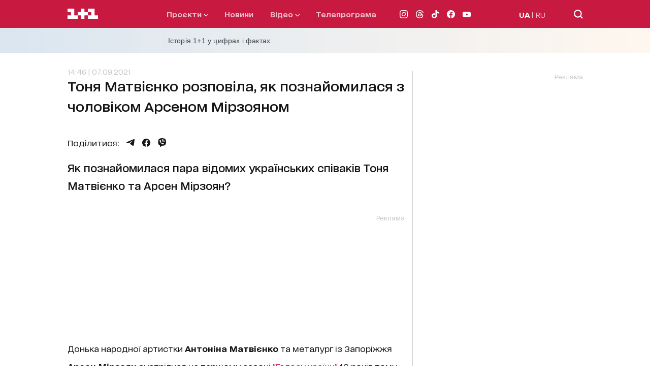

--- FILE ---
content_type: application/x-javascript; charset=utf-8
request_url: https://servicer.idealmedia.io/1289553/1?nocmp=1&sessionId=697c6e99-08b9f&sessionPage=1&sessionNumberWeek=1&sessionNumber=1&cpicon=1&scale_metric_1=64.00&scale_metric_2=256.00&scale_metric_3=192.48&cbuster=1769762458273951863148&pvid=3d37f080-7991-4a7f-8641-814b91860b18&implVersion=17&lct=1769592360&mp4=1&ap=1&consentStrLen=0&wlid=41f95676-a60c-4425-8f0d-76ac92703959&pageview_widget_list=1289553&uniqId=0f2e3&childs=1304190&niet=4g&nisd=false&jsp=head&evt=%5B%7B%22event%22%3A1%2C%22methods%22%3A%5B1%2C2%5D%7D%2C%7B%22event%22%3A2%2C%22methods%22%3A%5B1%2C2%5D%7D%5D&pv=5&jsv=es6&dpr=1&hashCommit=497a0767&iframe=1&tfre=1677&w=665&h=876&tl=150&tlp=1,2,3,4,5,6&sz=199x389&szp=1,2,3,4,5,6&szl=1,2,3;4,5,6&cxurl=https%3A%2F%2F1plus1.ua%2Ftvij-den%2Fnovyny%2Ftona-matvienko-rozpovila-ak-poznajomilasa-z-colovikom-arsenom-mirzoanom-2&ref=https%3A%2F%2F1plus1.ua%2Ftvij-den%2Fnovyny%2Ftona-matvienko-rozpovila-ak-poznajomilasa-z-colovikom-arsenom-mirzoanom-2&lu=https%3A%2F%2F1plus1.ua%2Ftvij-den%2Fnovyny%2Ftona-matvienko-rozpovila-ak-poznajomilasa-z-colovikom-arsenom-mirzoanom-2
body_size: 2504
content:
var _mgq=_mgq||[];
_mgq.push(["IdealmediaLoadGoods1304190_0f2e3",[
["unian.net","11979010","1","Відома російська акторка вразила всіх заявою про українців","Тетяна зробила емоційний допис в мережі.","0","","","","XbhBu3AuOCgl7Mbqqj-aSXHZDf7ZUBi_9_v_pf6Vo1Z_IflNQAcCFUhNU-7RqfNCJP9NESf5a0MfIieRFDqB_K-oCSAnjFSCFxv1EYCWQ8JzYLQKlQnaFPMYQTLpgelW",{"i":"https://s-img.idealmedia.io/n/11979010/328x328/200x0x800x800/aHR0cDovL2ltZ2hvc3RzLmNvbS90LzIwMjYtMDEvNDI3MDI0LzlmZDJlYTUzZjZmMGFiODJjNTNiNTBkYTI1ZjRhMzJhLmpwZWc.webp?v=1769762458-oqdDnWWo8QXFseC0OL0fg1I7T4O-P1XXBFjgY2QoGVw","l":"https://clck.idealmedia.io/pnews/11979010/i/30200/pp/1/1?h=XbhBu3AuOCgl7Mbqqj-aSXHZDf7ZUBi_9_v_pf6Vo1Z_IflNQAcCFUhNU-7RqfNCJP9NESf5a0MfIieRFDqB_K-oCSAnjFSCFxv1EYCWQ8JzYLQKlQnaFPMYQTLpgelW&utm_campaign=1plus1.ua&utm_source=1plus1.ua&utm_medium=referral&rid=662b9589-fdb7-11f0-b5dd-d404e6f98490&tt=Direct&att=3&afrd=296&iv=17&ct=1&gdprApplies=0&muid=q0uWWiCWydE0&st=-300&mp4=1&h2=RGCnD2pppFaSHdacZpvmnrKs3NEoz9rroTgLYydx17dkApNTXTADCUxIDol3FKO5hFfPRMuBl4roUUFdD-4OQA**","adc":[],"sdl":0,"dl":"","category":"Шоу-бизнес","dbbr":0,"bbrt":0,"type":"e","media-type":"static","clicktrackers":[],"cta":"Читати далі","cdt":"","tri":"662be244-fdb7-11f0-b5dd-d404e6f98490","crid":"11979010"}],
["unian.net","11980975","1","Росія хоче не Донбас: ось що насправді потрібно диктатору","Аналітики Інституту дослідження війни вказують, що Москва паралельно просуває ширші територіальні та геополітичні вимоги.","0","","","","XbhBu3AuOCgl7Mbqqj-aSaG0hXRFz6iRRjoB0n2tKn1_K80rgd1TKY44qVRJ-wj_JP9NESf5a0MfIieRFDqB_K-oCSAnjFSCFxv1EYCWQ8Iy85dS_NjNYLIpW-_mXO5t",{"i":"https://s-img.idealmedia.io/n/11980975/328x328/160x0x360x360/aHR0cDovL2ltZ2hvc3RzLmNvbS90LzIwMjYtMDEvNDI3MDI0LzU3ZjJmNTNjNzUwMTkzNzE4NzM4NGI2ZjE1NDAyNzA4LmpwZw.webp?v=1769762458-9yGWsxpRhY7K74iAodOuOb7SIMEPuob99-wuQsKC9GM","l":"https://clck.idealmedia.io/pnews/11980975/i/30200/pp/2/1?h=XbhBu3AuOCgl7Mbqqj-aSaG0hXRFz6iRRjoB0n2tKn1_K80rgd1TKY44qVRJ-wj_JP9NESf5a0MfIieRFDqB_K-oCSAnjFSCFxv1EYCWQ8Iy85dS_NjNYLIpW-_mXO5t&utm_campaign=1plus1.ua&utm_source=1plus1.ua&utm_medium=referral&rid=662b9589-fdb7-11f0-b5dd-d404e6f98490&tt=Direct&att=3&afrd=296&iv=17&ct=1&gdprApplies=0&muid=q0uWWiCWydE0&st=-300&mp4=1&h2=RGCnD2pppFaSHdacZpvmnrKs3NEoz9rroTgLYydx17dkApNTXTADCUxIDol3FKO5hFfPRMuBl4roUUFdD-4OQA**","adc":[],"sdl":0,"dl":"","category":"Политика","dbbr":0,"bbrt":0,"type":"e","media-type":"static","clicktrackers":[],"cta":"Читати далі","cdt":"","tri":"662be256-fdb7-11f0-b5dd-d404e6f98490","crid":"11980975"}],
["unian.net","11981141","1","Втратила бажання жити: померла відома українська акторка","Останні місяці життя артистка боролася з важкою формою раку.","0","","","","XbhBu3AuOCgl7Mbqqj-aSbX4c1n-zJZupfTO-qRRj9vA-kjWteyD5Fe6Pa1TfREiJP9NESf5a0MfIieRFDqB_K-oCSAnjFSCFxv1EYCWQ8IaRo2K7-Qai-DgkAuZwg5u",{"i":"https://s-img.idealmedia.io/n/11981141/328x328/525x0x476x476/aHR0cDovL2ltZ2hvc3RzLmNvbS90LzIwMjYtMDEvNDI3MDI0L2U5MDc4YjZiNTEzMGE1MWIxMmFhYmZiMWFjN2Y2NjRjLmpwZWc.webp?v=1769762458-0dJP81jYP7ZwFt65Oqyer-yVQZ5exA4plae34hUQ6pw","l":"https://clck.idealmedia.io/pnews/11981141/i/30200/pp/3/1?h=XbhBu3AuOCgl7Mbqqj-aSbX4c1n-zJZupfTO-qRRj9vA-kjWteyD5Fe6Pa1TfREiJP9NESf5a0MfIieRFDqB_K-oCSAnjFSCFxv1EYCWQ8IaRo2K7-Qai-DgkAuZwg5u&utm_campaign=1plus1.ua&utm_source=1plus1.ua&utm_medium=referral&rid=662b9589-fdb7-11f0-b5dd-d404e6f98490&tt=Direct&att=3&afrd=296&iv=17&ct=1&gdprApplies=0&muid=q0uWWiCWydE0&st=-300&mp4=1&h2=RGCnD2pppFaSHdacZpvmnrKs3NEoz9rroTgLYydx17dkApNTXTADCUxIDol3FKO5hFfPRMuBl4roUUFdD-4OQA**","adc":[],"sdl":0,"dl":"","category":"Шоу-бизнес","dbbr":0,"bbrt":0,"type":"e","media-type":"static","clicktrackers":[],"cta":"Читати далі","cdt":"","tri":"662be259-fdb7-11f0-b5dd-d404e6f98490","crid":"11981141"}],
["unian.net","11972814","1","Відома акторка заявила, що занадто красива для українського кіно","Артистка каже, що мріє грати в історичних фільмах...","0","","","","XbhBu3AuOCgl7Mbqqj-aSf3vmZTitEQaD_oAapU5qRQn21JQNfLp1m3oYmT6pPCdJP9NESf5a0MfIieRFDqB_K-oCSAnjFSCFxv1EYCWQ8JCuHl5FiFAn8lN-LZJsQOb",{"i":"https://s-img.idealmedia.io/n/11972814/328x328/0x0x493x493/aHR0cDovL2ltZ2hvc3RzLmNvbS90LzQyNzAyNC82OTk2NjdlMjgyMjA2NjAxNTAzMjE4ZDE3ZDgyYmIwNS5qcGVn.webp?v=1769762458-yXpb0Ak_asKGcbhwIeUTGwNQ8NIr4O5gSNbHEmFv6iU","l":"https://clck.idealmedia.io/pnews/11972814/i/30200/pp/4/1?h=XbhBu3AuOCgl7Mbqqj-aSf3vmZTitEQaD_oAapU5qRQn21JQNfLp1m3oYmT6pPCdJP9NESf5a0MfIieRFDqB_K-oCSAnjFSCFxv1EYCWQ8JCuHl5FiFAn8lN-LZJsQOb&utm_campaign=1plus1.ua&utm_source=1plus1.ua&utm_medium=referral&rid=662b9589-fdb7-11f0-b5dd-d404e6f98490&tt=Direct&att=3&afrd=296&iv=17&ct=1&gdprApplies=0&muid=q0uWWiCWydE0&st=-300&mp4=1&h2=RGCnD2pppFaSHdacZpvmnrKs3NEoz9rroTgLYydx17dkApNTXTADCUxIDol3FKO5hFfPRMuBl4roUUFdD-4OQA**","adc":[],"sdl":0,"dl":"","category":"Шоу-бизнес","dbbr":0,"bbrt":0,"type":"e","media-type":"static","clicktrackers":[],"cta":"Читати далі","cdt":"","tri":"662be25d-fdb7-11f0-b5dd-d404e6f98490","crid":"11972814"}],
["unian.net","11978954","1","Метеорологиня попередила українців, якою буде погода у лютому","За деякими розрахунками, середньомісячна температура в лютому буде...","0","","","","XbhBu3AuOCgl7Mbqqj-aSVAmhVcdJb6xsM2p1GnsSprVu0a9nl3558JA4jlDwPNgJP9NESf5a0MfIieRFDqB_K-oCSAnjFSCFxv1EYCWQ8LPpTlah_aZglCX5tCkHjlb",{"i":"https://s-img.idealmedia.io/n/11978954/328x328/279x0x701x701/aHR0cDovL2ltZ2hvc3RzLmNvbS90LzIwMjYtMDEvNDI3MDI0L2M1MTAyMzcyNGEyMWM1NmM0MTgwOGYxNDc4ZTZmM2I1LmpwZWc.webp?v=1769762458-Mt99MIogcRplp61klbag5XjRgAMcujqgplp5dv4wMYg","l":"https://clck.idealmedia.io/pnews/11978954/i/30200/pp/5/1?h=XbhBu3AuOCgl7Mbqqj-aSVAmhVcdJb6xsM2p1GnsSprVu0a9nl3558JA4jlDwPNgJP9NESf5a0MfIieRFDqB_K-oCSAnjFSCFxv1EYCWQ8LPpTlah_aZglCX5tCkHjlb&utm_campaign=1plus1.ua&utm_source=1plus1.ua&utm_medium=referral&rid=662b9589-fdb7-11f0-b5dd-d404e6f98490&tt=Direct&att=3&afrd=296&iv=17&ct=1&gdprApplies=0&muid=q0uWWiCWydE0&st=-300&mp4=1&h2=RGCnD2pppFaSHdacZpvmnrKs3NEoz9rroTgLYydx17dkApNTXTADCUxIDol3FKO5hFfPRMuBl4roUUFdD-4OQA**","adc":[],"sdl":0,"dl":"","category":"Общество Украины","dbbr":0,"bbrt":0,"type":"e","media-type":"static","clicktrackers":[],"cta":"Читати далі","cdt":"","tri":"662be260-fdb7-11f0-b5dd-d404e6f98490","crid":"11978954"}],
["tsn.ua","11978683","1","Як Буданов вплинув на росіян? Це стало зрозуміло після!","Рівно за тиждень делегації України, Росії і США, які провели дводенні перемовини в Абу-Дабі, після консультацій в своїх країнах, мають знову зустрітись","0","","","","XbhBu3AuOCgl7Mbqqj-aSRbxhhBQ2lKDdI5SbAjPKbEKo9lM9s6Xw8oAqzCQRYowJP9NESf5a0MfIieRFDqB_K-oCSAnjFSCFxv1EYCWQ8JI5Pr8a13T8q7jSJV-nClP",{"i":"https://s-img.idealmedia.io/n/11978683/328x328/265x0x630x630/aHR0cDovL2ltZ2hvc3RzLmNvbS90LzIwMjYtMDEvNTA5MTUzLzc3MGM0NDVmZjdiODZiMGE4MWRmNGM2Y2E3M2E2YTE0LmpwZWc.webp?v=1769762458-rylpH8jdOiVBG3FAabvdwkIwAYh0AiHRJIDeCqaCS_g","l":"https://clck.idealmedia.io/pnews/11978683/i/30200/pp/6/1?h=XbhBu3AuOCgl7Mbqqj-aSRbxhhBQ2lKDdI5SbAjPKbEKo9lM9s6Xw8oAqzCQRYowJP9NESf5a0MfIieRFDqB_K-oCSAnjFSCFxv1EYCWQ8JI5Pr8a13T8q7jSJV-nClP&utm_campaign=1plus1.ua&utm_source=1plus1.ua&utm_medium=referral&rid=662b9589-fdb7-11f0-b5dd-d404e6f98490&tt=Direct&att=3&afrd=296&iv=17&ct=1&gdprApplies=0&muid=q0uWWiCWydE0&st=-300&mp4=1&h2=RGCnD2pppFaSHdacZpvmnrKs3NEoz9rroTgLYydx17dkApNTXTADCUxIDol3FKO5hFfPRMuBl4roUUFdD-4OQA**","adc":[],"sdl":0,"dl":"","category":"Политика Украины","dbbr":0,"bbrt":0,"type":"e","media-type":"static","clicktrackers":[],"cta":"Читати далі","cdt":"","tri":"662be263-fdb7-11f0-b5dd-d404e6f98490","crid":"11978683"}],],
{"awc":{},"dt":"desktop","ts":"","tt":"Direct","isBot":1,"h2":"RGCnD2pppFaSHdacZpvmnrKs3NEoz9rroTgLYydx17dkApNTXTADCUxIDol3FKO5hFfPRMuBl4roUUFdD-4OQA**","ats":0,"rid":"662b9589-fdb7-11f0-b5dd-d404e6f98490","pvid":"3d37f080-7991-4a7f-8641-814b91860b18","iv":17,"brid":32,"muidn":"q0uWWiCWydE0","dnt":2,"cv":2,"afrd":296,"consent":true,"adv_src_id":4440}]);
_mgqp();
